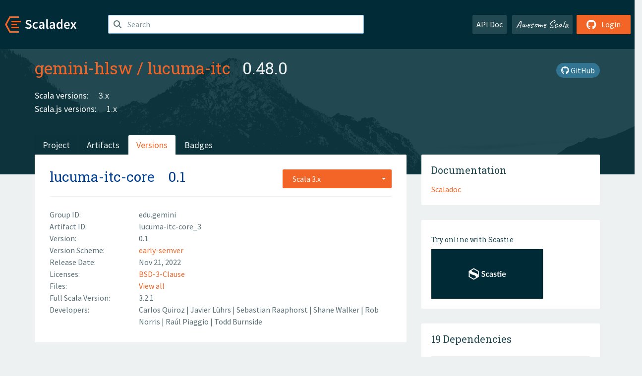

--- FILE ---
content_type: text/html; charset=UTF-8
request_url: https://index.scala-lang.org/gemini-hlsw/lucuma-itc/artifacts/lucuma-itc-core/0.1?binary-version=_3
body_size: 4627
content:
<!DOCTYPE HTML>
<html lang="en">
  <head>
    <meta charset="utf-8">
    <meta http-equiv="X-UA-Compatible" content="IE=edge,chrome=1">
    <title>lucuma-itc</title>
    <meta name="viewport" content="width=device-width, initial-scale=1.0">
    <!--meta name="description" content="Description...">
    <meta name="author" content="Author..."-->
    <link rel="search" type="application/opensearchdescription+xml" href="/assets/opensearch.xml" title="lucuma-itc">
    <link rel="apple-touch-icon" sizes="180x180" href="/assets/img/apple-touch-icon.png">
    <link rel="icon" type="image/png" href="/assets/img/favicon-32x32.png" sizes="32x32">
    <link rel="icon" type="image/png" href="/assets/img/favicon-16x16.png" sizes="16x16">
    <link rel="manifest" href="/assets/img/manifest.json">
    <link rel="mask-icon" href="/assets/img/safari-pinned-tab.svg" color="#f26527">
    <link rel="shortcut icon" href="/assets/img/favicon.ico">
    <meta name="msapplication-config" content="/assets/img/browserconfig.xml">

    <link rel="stylesheet" href="/assets/lib/font-awesome/css/all.min.css">
    <link rel="stylesheet" href="/assets/lib/bootstrap-switch/css/bootstrap3/bootstrap-switch.css">
    <link rel="stylesheet" href="/assets/lib/bootstrap-select/css/bootstrap-select.css">
    <link rel="stylesheet" href="//cdnjs.cloudflare.com/ajax/libs/emojify.js/1.1.0/css/basic/emojify.min.css" />
    <link rel="stylesheet" type="text/css" href="/assets/css/main-8.css" />

    <!-- Chrome, Firefox OS and Opera -->
    <meta name="theme-color" content="#002b37">
    <!-- Windows Phone -->
    <meta name="msapplication-navbutton-color" content="#002b37">
    <!-- iOS Safari -->
    <meta name="apple-mobile-web-app-capable" content="yes">
    <meta name="apple-mobile-web-app-status-bar-style" content="black-translucent">

    
    
  </head>

  <body>
      <!--[if IE]>
        <script src="https://cdn.jsdelivr.net/html5shiv/3.7.2/html5shiv.min.js"></script>
        <script src="https://cdn.jsdelivr.net/respond/1.4.2/respond.min.js"></script>
      <![endif]-->
    <!-- Start coding here -->
    <header id="top">
        <nav>

          <div class="row">
            <div class="col-md-2">
                  <a href="/">
                      <img src="/assets/img/scaladex-brand.svg" alt="scaladex logo" class="logo">
                  </a>
              </div>
              <div class="col-md-5">
                
                  
<div class="has-feedback">
    <form action="/search" action="GET">
        <input autocomplete="off" autofocus
          
          name="q" id="search" type="text" class="form-control"
          
            placeholder="Search "
          
          >
        
        

        

        

        
    </form>
    <span class="form-control-feedback"><i class="fa-solid fa-magnifying-glass"></i></span>
    <div class="autocomplete">
        <ul id="list-result"></ul>
    </div>
</div>

                
              </div>
              <div class="col-md-5">
                <div class="pull-right">
                  <a class="btn btn-default" href="/api/doc/">API Doc</a>
                  <a class="btn btn-default awesome" href="/awesome">Awesome Scala</a>
                  
                      <a class="btn btn-primary pull-right" href="/login">
                          <i class="fa-brands fa-github fa-lg" aria-hidden="true"></i> Login
                      </a>
                  
                </div>
              </div>
            </div>
        </nav>
    </header>
    
  <main id="container-project">
    


<div class="head-project">
  <div class="container">
    <div class="info-project">
      <div>
        <h1>
          <a href="/gemini-hlsw">gemini-hlsw</a> /
          <a href="/gemini-hlsw/lucuma-itc">lucuma-itc</a>
          
            <span class="head-last-version">&nbsp;&nbsp;0.48.0</span>
          
        </h1>

        
        
        
        <a href="https://github.com/gemini-hlsw/lucuma-itc" class="btn btn-link" target="_blank"><i class="fa-brands fa-github"></i>
          GitHub</a>
      </div>
      
        
        <ul class="list-inline">
        
        </ul>
      
      
        <div class="project-versions">
          
            <div>
              Scala versions:
              
                <a href="/gemini-hlsw/lucuma-itc/artifacts/lucuma-itc?stableOnly=true&amp;binary-version=_3" class="targets">3.x</a>
              
            </div>
          
    
          
            <div>
              Scala.js versions:
              
                <a href="/gemini-hlsw/lucuma-itc/artifacts/lucuma-itc?stableOnly=true&amp;binary-version=_sjs1_3" class="targets">1.x</a>
              
            </div>
          
    
          
    
          
    
          
        </div>
      
    </div>
    <div class="row">
      <div class="col-md-12">
        <div class="project-nav-bar">
          <ul class="nav nav-tabs">
            <li role="project" class=""><a href="/gemini-hlsw/lucuma-itc">Project</a></li>
            
              <li role="artifacts" class=""><a href="/gemini-hlsw/lucuma-itc/artifacts">Artifacts</a></li>
              <li role="versions" class="active"><a href="/gemini-hlsw/lucuma-itc/artifacts/lucuma-itc?stableOnly=true">Versions</a></li>
              <!-- <li role="version-matrix" class=""><a href="/gemini-hlsw/lucuma-itc/version-matrix">Version Matrix</a></li> -->
              <li role="badges" class=""><a href="/gemini-hlsw/lucuma-itc/badges">Badges</a></li>
            
            
          </ul>
        </div>
      </div>
    </div>
  </div>
</div>

    <div class="container">
      <div class="row">
        <div class="col-md-8">
          <div class="content-project">
            <div class="artifact box" data-organization="gemini-hlsw" data-repository="lucuma-itc">
              <div class="float-right">
                <form>
                  <select name="binary-version" class="selectpicker"
                          title="Scala 3.x" data-selected-text-format="static" data-style="btn-primary" onchange="this.form.submit()">
                    
                      <optgroup label="JVM">
                        
                          <option value="_3"
                            selected>
                            3.x
                          </option>
                        
                      </optgroup>
                    
                  </select>
                </form>
              </div>
              <h2>
                <a href="/gemini-hlsw/lucuma-itc/artifacts/lucuma-itc-core?binary-version=_3">lucuma-itc-core</a>
                <span class="artifact-version">0.1</span>
                
              </h2>
              <hr>
              
  <div class="row">
    <div class="col-xs-5 col-sm-3">Group ID:</div>
    <div class="col-xs-7 col-sm-9"> edu.gemini </div>
  </div>

              
  <div class="row">
    <div class="col-xs-5 col-sm-3">Artifact ID:</div>
    <div class="col-xs-7 col-sm-9"> lucuma-itc-core_3 </div>
  </div>

              
  <div class="row">
    <div class="col-xs-5 col-sm-3">Version:</div>
    <div class="col-xs-7 col-sm-9"> 0.1 </div>
  </div>

              
                
  <div class="row">
    <div class="col-xs-5 col-sm-3">Version Scheme:</div>
    <div class="col-xs-7 col-sm-9">
                  <a href="https://www.scala-sbt.org/1.x/docs/Publishing.html#Version+scheme" rel="nofollow">
                    early-semver
                  </a>
                </div>
  </div>

              
              
  <div class="row">
    <div class="col-xs-5 col-sm-3">Release Date:</div>
    <div class="col-xs-7 col-sm-9"> Nov 21, 2022 </div>
  </div>

              
  <div class="row">
    <div class="col-xs-5 col-sm-3">Licenses:</div>
    <div class="col-xs-7 col-sm-9">
                
                <a href="https://spdx.org/licenses/BSD-3-Clause.html">BSD-3-Clause</a>
                
              </div>
  </div>

              
                
  <div class="row">
    <div class="col-xs-5 col-sm-3">Files:</div>
    <div class="col-xs-7 col-sm-9"> <a href="https://repo1.maven.org/maven2/edu/gemini/lucuma-itc-core_3/0.1/">View all</a> </div>
  </div>

              
               
  <div class="row">
    <div class="col-xs-5 col-sm-3">Full Scala Version:</div>
    <div class="col-xs-7 col-sm-9"> 3.2.1 </div>
  </div>

              
  
    
  <div class="row">
    <div class="col-xs-5 col-sm-3">Developers:</div>
    <div class="col-xs-7 col-sm-9">
      <div class="developers">
        
          <span>
            
            <a href="http://www.gemini.edu">
              Carlos Quiroz
            </a>
          </span>
        
          <span>
             | 
            <a href="http://www.gemini.edu">
              Javier Lührs
            </a>
          </span>
        
          <span>
             | 
            <a href="http://www.gemini.edu">
              Sebastian Raaphorst
            </a>
          </span>
        
          <span>
             | 
            <a href="http://www.gemini.edu">
              Shane Walker
            </a>
          </span>
        
          <span>
             | 
            <a href="http://www.tpolecat.org">
              Rob Norris
            </a>
          </span>
        
          <span>
             | 
            <a href="http://www.gemini.edu">
              Raúl Piaggio
            </a>
          </span>
        
          <span>
             | 
            <a href="http://www.gemini.edu">
              Todd Burnside
            </a>
          </span>
        
      </div>
    </div>
  </div>

  

            </div>
            
  <div class="install">
    <ul class="nav nav-tabs nav-justified">
      
        <li role="presentation"  class="active" >
          <a href="#sbt" aria-controls="sbt" role="tab" data-toggle="tab">sbt</a>
        </li>
      
        <li role="presentation" >
          <a href="#mill" aria-controls="mill" role="tab" data-toggle="tab">Mill</a>
        </li>
      
        <li role="presentation" >
          <a href="#scala-cli" aria-controls="scala-cli" role="tab" data-toggle="tab">Scala CLI</a>
        </li>
      
        <li role="presentation" >
          <a href="#ammonite" aria-controls="ammonite" role="tab" data-toggle="tab">Ammonite</a>
        </li>
      
        <li role="presentation" >
          <a href="#maven" aria-controls="maven" role="tab" data-toggle="tab">Maven</a>
        </li>
      
        <li role="presentation" >
          <a href="#gradle" aria-controls="gradle" role="tab" data-toggle="tab">Gradle</a>
        </li>
      
    </ul>
    <div class="box tab-content">
      
        <div role="tabpanel" class="tab-pane  active " id="sbt">
          <p></p>
          <pre id="copy-sbt" class="copyable-incantation">libraryDependencies += &quot;edu.gemini&quot; %% &quot;lucuma-itc-core&quot; % &quot;0.1&quot;</pre>
          <button class="btn btn-primary btn-copy pull-right" data-clipboard-target="copy-sbt">Copy</button>
        </div>
      
        <div role="tabpanel" class="tab-pane " id="mill">
          <p><a href="https://com-lihaoyi.github.io/mill">Mill build tool</a></p>
          <pre id="copy-mill" class="copyable-incantation">ivy&quot;edu.gemini::lucuma-itc-core:0.1&quot;</pre>
          <button class="btn btn-primary btn-copy pull-right" data-clipboard-target="copy-mill">Copy</button>
        </div>
      
        <div role="tabpanel" class="tab-pane " id="scala-cli">
          <p><a href="https://scala-cli.virtuslab.org/docs/overview">Scala CLI</a></p>
          <pre id="copy-scala-cli" class="copyable-incantation">//&gt; using dep &quot;edu.gemini::lucuma-itc-core:0.1&quot;</pre>
          <button class="btn btn-primary btn-copy pull-right" data-clipboard-target="copy-scala-cli">Copy</button>
        </div>
      
        <div role="tabpanel" class="tab-pane " id="ammonite">
          <p><a href="https://ammonite.io/#Ammonite-REPL">Ammonite REPL</a></p>
          <pre id="copy-ammonite" class="copyable-incantation">import $ivy.`edu.gemini::lucuma-itc-core:0.1`</pre>
          <button class="btn btn-primary btn-copy pull-right" data-clipboard-target="copy-ammonite">Copy</button>
        </div>
      
        <div role="tabpanel" class="tab-pane " id="maven">
          <p></p>
          <pre id="copy-maven" class="copyable-incantation">&lt;dependency&gt;
  &lt;groupId&gt;edu.gemini&lt;/groupId&gt;
  &lt;artifactId&gt;lucuma-itc-core_3&lt;/artifactId&gt;
  &lt;version&gt;0.1&lt;/version&gt;
&lt;/dependency&gt;</pre>
          <button class="btn btn-primary btn-copy pull-right" data-clipboard-target="copy-maven">Copy</button>
        </div>
      
        <div role="tabpanel" class="tab-pane " id="gradle">
          <p></p>
          <pre id="copy-gradle" class="copyable-incantation">compile group: &#x27;edu.gemini&#x27;, name: &#x27;lucuma-itc-core_3&#x27;, version: &#x27;0.1&#x27;</pre>
          <button class="btn btn-primary btn-copy pull-right" data-clipboard-target="copy-gradle">Copy</button>
        </div>
      
    </div>
  </div>

          </div>
        </div>
        <div class="col-md-4 sidebar-project">
          
  
    <div class="documentation box">
      <h4>Documentation</h4>
      <ul>
        
          <li><a href="https://www.javadoc.io/doc/edu.gemini/lucuma-itc-core_3/0.1/" rel="nofollow">Scaladoc</a></li>
        
      </ul>
    </div>
  

          
  
    <div class="box">
      <a href="https://scastie.scala-lang.org/try?g=edu.gemini&amp;a=lucuma-itc-core&amp;v=0.1&amp;o=gemini-hlsw&amp;r=lucuma-itc&amp;t=JVM&amp;sv=3.x" target="_blank" rel="nofollow noopener">
        <h6>Try online with Scastie</h6>
        <img style="height: 100px;" src="/assets/img/scastie.svg" alt="Try on Scastie">
      </a>
    </div>
  

          
  <div class="dependencies box">
    <h4>19 Dependencies</h4>
    <hr>
    <ul>
      
        <li>
          <div class="row">
            <div class="col-xs-9">
              <a href="/gemini-hlsw/clue/clue-model/0.23.1?binary-version=_3">edu.gemini::clue-model</a>
              
            </div>
            <div class="col-xs-3">0.23.1</div>
          </div>
        </li>
      
        <li>
          <div class="row">
            <div class="col-xs-9">
              <a href="/gemini-hlsw/lucuma-core/lucuma-core/0.58.0?binary-version=_3">edu.gemini::lucuma-core</a>
              
            </div>
            <div class="col-xs-3">0.58.0</div>
          </div>
        </li>
      
        <li>
          <div class="row">
            <div class="col-xs-9">
              <a href="/gemini-hlsw/lucuma-itc/lucuma-itc/0.1?binary-version=_3">edu.gemini::lucuma-itc</a>
              
            </div>
            <div class="col-xs-3">0.1</div>
          </div>
        </li>
      
        <li>
          <div class="row">
            <div class="col-xs-9">
              <a href="/gemini-hlsw/lucuma-refined/lucuma-refined/0.1.1?binary-version=_3">edu.gemini::lucuma-refined</a>
              
            </div>
            <div class="col-xs-3">0.1.1</div>
          </div>
        </li>
      
        <li>
          <div class="row">
            <div class="col-xs-9">
              <a href="/circe/circe/circe-generic/0.14.3?binary-version=_3">io.circe::circe-generic</a>
              
            </div>
            <div class="col-xs-3">0.14.3</div>
          </div>
        </li>
      
        <li>
          <div class="row">
            <div class="col-xs-9">
              <a href="/circe/circe/circe-literal/0.14.3?binary-version=_3">io.circe::circe-literal</a>
              
            </div>
            <div class="col-xs-3">0.14.3</div>
          </div>
        </li>
      
        <li>
          <div class="row">
            <div class="col-xs-9">
              <a href="/http4s/http4s/http4s-circe/0.23.16?binary-version=_3">org.http4s::http4s-circe</a>
              
            </div>
            <div class="col-xs-3">0.23.16</div>
          </div>
        </li>
      
        <li>
          <div class="row">
            <div class="col-xs-9">
              <a href="/http4s/http4s/http4s-dsl/0.23.16?binary-version=_3">org.http4s::http4s-dsl</a>
              
            </div>
            <div class="col-xs-3">0.23.16</div>
          </div>
        </li>
      
        <li>
          <div class="row">
            <div class="col-xs-9">
              <a href="/http4s/http4s/http4s-ember-client/0.23.16?binary-version=_3">org.http4s::http4s-ember-client</a>
              
            </div>
            <div class="col-xs-3">0.23.16</div>
          </div>
        </li>
      
        <li>
          <div class="row">
            <div class="col-xs-9">
              <a href="/scala/scala3/scala3-library/3.2.1?binary-version=_3">org.scala-lang::scala3-library</a>
              
            </div>
            <div class="col-xs-3">3.2.1</div>
          </div>
        </li>
      
        <li>
          <div class="row">
            <div class="col-xs-9">
              <a href="/typelevel/natchez-http4s/natchez-http4s/0.3.2?binary-version=_3">org.tpolecat::natchez-http4s</a>
              
            </div>
            <div class="col-xs-3">0.3.2</div>
          </div>
        </li>
      
        <li>
          <div class="row">
            <div class="col-xs-9">
              <a href="/typelevel/cats/cats-core/2.9.0?binary-version=_3">org.typelevel::cats-core</a>
              
            </div>
            <div class="col-xs-3">2.9.0</div>
          </div>
        </li>
      
        <li>
          <div class="row">
            <div class="col-xs-9">
              <a href="/typelevel/cats-effect/cats-effect/3.4.1?binary-version=_3">org.typelevel::cats-effect</a>
              
            </div>
            <div class="col-xs-3">3.4.1</div>
          </div>
        </li>
      
        <li>
          <div class="row">
            <div class="col-xs-9">
              <a href="/typelevel/kittens/kittens/3.0.0?binary-version=_3">org.typelevel::kittens</a>
              
            </div>
            <div class="col-xs-3">3.0.0</div>
          </div>
        </li>
      
        <li>
          <div class="row">
            <div class="col-xs-9">
              <a href="/typelevel/log4cats/log4cats-slf4j/2.5.0?binary-version=_3">org.typelevel::log4cats-slf4j</a>
              
            </div>
            <div class="col-xs-3">2.5.0</div>
          </div>
        </li>
      
        <li>
          <div class="row">
            <div class="col-xs-9">
              <a href="/typelevel/spire/spire/0.18.0?binary-version=_3">org.typelevel::spire</a>
              
            </div>
            <div class="col-xs-3">0.18.0</div>
          </div>
        </li>
      
        <li>
          <div class="row">
            <div class="col-xs-9">
              <a href="/typelevel/spire/spire-extras/0.18.0?binary-version=_3">org.typelevel::spire-extras</a>
              
            </div>
            <div class="col-xs-3">0.18.0</div>
          </div>
        </li>
      
        <li>
          <div class="row">
            <div class="col-xs-9">
              <a href="/com-lihaoyi/pprint/pprint/0.8.0?binary-version=_3">com.lihaoyi::pprint</a>
              
                <span class="label label-default">test</span>
              
            </div>
            <div class="col-xs-3">0.8.0</div>
          </div>
        </li>
      
        <li>
          <div class="row">
            <div class="col-xs-9">
              <a href="/typelevel/munit-cats-effect/munit-cats-effect-3/1.0.7?binary-version=_3">org.typelevel::munit-cats-effect-3</a>
              
                <span class="label label-default">test</span>
              
            </div>
            <div class="col-xs-3">1.0.7</div>
          </div>
        </li>
      
      </ul>
  </div>

          
  <div class="dependents box">
    <h4>1 Dependent</h4>
    <hr>
    <ul>
      
        <li>
          <div class="row">
            <div class="col-xs-9">
              <a href="/gemini-hlsw/lucuma-itc/lucuma-itc-service/0.1?binary-version=_3">edu.gemini::lucuma-itc-service</a>
              
            </div>
            <div class="col-xs-3">0.1</div>
          </div>
        </li>
      
      
    </ul>
  </div>

        </div>
      </div>
    </div>
  </main>

    <footer id="bottom">
      <div class="container">
          <div class="footer-top row">
              <div class="col-md-3">
                  <ul>
                      <li><h5>Community</h5></li>
                      <li><a href="https://github.com/scalacenter/scaladex"><i class="fa-brands fa-github fa-lg"></i> Github</a></li>
                      <li><a href="https://discord.com/invite/scala"><i class="fab fa-discord fa-lg"></i> Discord</a></li>
                  </ul>
              </div>
              <div class="col-md-3">
                  <ul>
                      <li><h5>Contribute</h5></li>
                      <li><a href="https://github.com/scalacenter/scaladex/blob/main/CONTRIBUTING.md">Contribution Guide</a></li>
                      <li><a href="https://github.com/scalacenter/scaladex/issues/new">Report an Issue</a></li>
                  </ul>
              </div>
              <div class="col-md-3">
                  <ul>
                      <li><h5>Scaladex</h5></li>
                      <li><a href="https://github.com/scalacenter/scaladex/wiki/FAQ">FAQs</a></li>
                      <li><a href="https://scala-lang.org/conduct/">Code of Conduct</a></li>
                      <li><a href="https://github.com/scalacenter/scaladex?tab=BSD-3-Clause-1-ov-file">License</a></li>
                  </ul>
              </div>
          </div>
  
          <div class="footer-bottom row">
              <div class="col-md-4">
                  <p class="copyright text-center">Copyright © 2002-2026 École Polytechnique Fédérale Lausanne (EPFL) Lausanne, Switzerland</p>
              </div>
              <div class="col-md-6">
                  <!-- Empty column for alignment -->
              </div>
              <div class="col-md-2">
                  <a class="sponsors" href="https://scala.epfl.ch/"><img src="/assets/img/scala-center-logo.png" alt="powered by Scala Center"></a>
              </div>
          </div>
      </div>
  </footer>
  
    <!-- Coding End -->

    
        <script src="/assets/webclient-opt.js"></script>
    

    <script src="/assets/lib/jquery/jquery.min.js"></script>
    <script src="/assets/lib/bootstrap-sass/javascripts/bootstrap.min.js"></script>
    <script src="/assets/lib/bootstrap-select/js/bootstrap-select.min.js"></script>
    <script src="/assets/lib/select2/dist/js/select2.min.js"></script>
    <script src="/assets/lib/bootstrap-switch/js/bootstrap-switch.min.js"></script>
    <script src="//cdnjs.cloudflare.com/ajax/libs/emojify.js/1.1.0/js/emojify.js"></script>
    <script src="/assets/lib/chartjs/dist/chart.min.js"></script>
    <script src="/assets/lib/chartjs-adapter-date-fns/dist/chartjs-adapter-date-fns.bundle.min.js"></script>
    
      <script defer data-domain="index.scala-lang.org" src="https://plausible.scala-lang.org/js/script.js"></script>
    

    <script>
        // Tooltips
        $(function () {
          $('[data-toggle="tooltip"]').tooltip();
          $(".js-keywords-multiple").select2({tags: true});
          $(".js-stackoverflowtags-multiple").select2({tags: true});
          $('.edit-project input[type="checkbox"]').bootstrapSwitch();
          $('#stable-only').bootstrapSwitch({
            handleWidth: 30,
            labelWidth: 78,
            labelText: 'Stable Only',
            onSwitchChange: function(event, state){
              console.log(event)
              event.target.form.submit()
            }
          });
        });

        // Run client scalajs code (for instance, autocomplete)
        
          ScaladexClient.main();
        
    </script>
</body>
</html>















